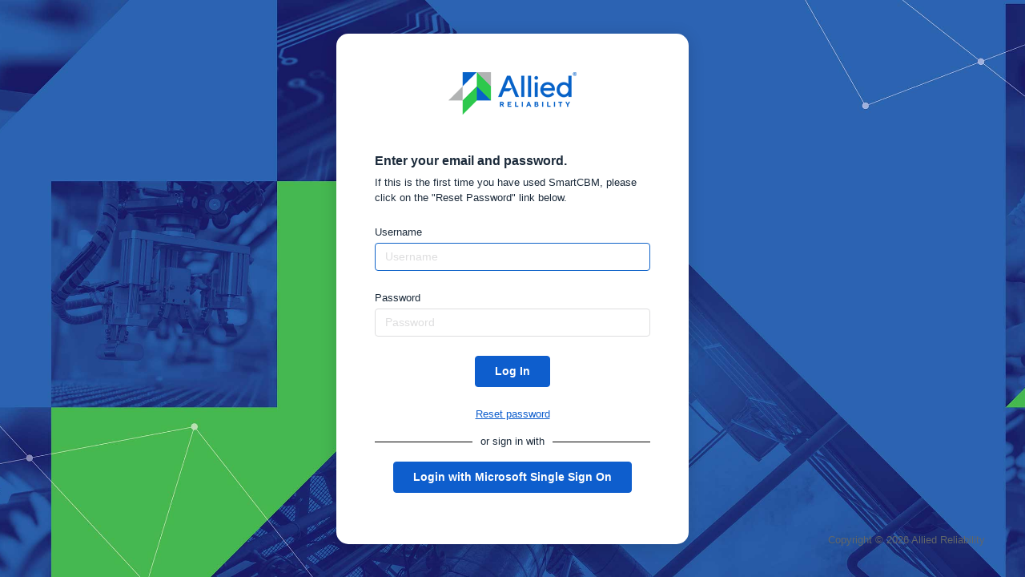

--- FILE ---
content_type: text/html; charset=utf-8
request_url: https://argidp.ireliabilityonline.com/Account/Login?ReturnUrl=%2Fconnect%2Fauthorize%2Fcallback%3Fclient_id%3DiReliabilityWebFormClientClientId%26redirect_uri%3Dhttps%253A%252F%252Fireliabilityonline.com%252Fsignin-oidc%26response_type%3Dcode%2520id_token%26scope%3Dopenid%2520profile%26state%3DOpenIdConnect.AuthenticationProperties%253DkXF9AhOtaGhixbFXlK_L3tQZXMkDHadRmJ74balOCy__VrFdGEE-M1ESkp3P4v7SVLaiXKmsrZtoPJce8nHBJ7db--7uegdHC_wceNw1IjEEM0xKq7gR0rP60DIDonQ2LvYjZM6nb2sUcmyF7TrWPdstnnHjPT_XGY28hYrVRCKEr3_JxnbqUIOBDWdBKUJVsb_YGGKhzvB8gwDLTGAEHJ0oRA6jq-JOfhTjJMwroUI%26response_mode%3Dform_post%26nonce%3D638212422820750645.NzdmYmM1NTEtMDYzNC00MjIxLWJmMjQtZGU4MjM2NDM1ZGRhZTY2NzliYzctY2JlNy00YjEwLWJkZjktMjE1ZTJmOWVmNmVk%26x-client-SKU%3DID_NET461%26x-client-ver%3D6.8.0.0
body_size: 3428
content:
<!DOCTYPE html>
<html lang="en">
<head>
    <meta charset="utf-8" />
    <meta http-equiv="X-UA-Compatible" content="IE=edge">
    <meta name="viewport" content="width=device-width, initial-scale=1.0, shrink-to-fit=no" />

    <title>Authorization</title>

    <link rel="icon" type="image/x-icon" href="/favicon.ico" />
    <link rel="shortcut icon" type="image/x-icon" href="/favicon.ico" />

    <link rel="stylesheet" href="/lib/bootstrap/dist/css/bootstrap.min.css" />
    <link rel="stylesheet" href="/css/main.css" />
</head>
<body>
    <!-- <partial name="_Nav" /> -->
    
<div class="log d-flex flex-column align-items-center justify-content-center">
    

        <div class="log__card py-5 px-5">
            <div class="text-center mb-3 mb-md-5">
                <a href="#" class="log__card-logo-box d-inline-block text-center">

                    <img src="../AR_Logo_Primary_Sm.png" alt="Allied Reliability Logo" class="log__card-logo" />
                </a>
            </div>
            <div class="log__card-info-box mb-3 mb-md-4">
                <h1 class="log__card-info-header h6 mb-2 font-weight-bold text-dark-blue-1">Enter your email and password.</h1>
                <p class="log__card-info-desc m-0">If this is the first time you have used SmartCBM, please click on the "Reset Password" link below.</p>
            </div>
            <div class="log__card-alert d-none border-0 alert alert-danger py-2 px-3 mb3 mb-md-4" role="alert">
                <p class="log__card-alert-info m-0">For security reasons, your session has ended due to inactivity. <span class="log__card-alert-span font-weight-bold">Please log back in.</span></p>
            </div>
            <form class="log__card-form" action="" method="post">
                <input type="hidden" id="ReturnUrl" name="ReturnUrl" value="/connect/authorize/callback?client_id=iReliabilityWebFormClientClientId&amp;redirect_uri=https%3A%2F%2Fireliabilityonline.com%2Fsignin-oidc&amp;response_type=code%20id_token&amp;scope=openid%20profile&amp;state=OpenIdConnect.AuthenticationProperties%[base64]&amp;response_mode=form_post&amp;nonce=638212422820750645.NzdmYmM1NTEtMDYzNC00MjIxLWJmMjQtZGU4MjM2NDM1ZGRhZTY2NzliYzctY2JlNy00YjEwLWJkZjktMjE1ZTJmOWVmNmVk&amp;x-client-SKU=ID_NET461&amp;x-client-ver=6.8.0.0" />

                <div class="form-group log__card-form-group mb-3 mb-md-4">
                    <label class="log__card-form-label mb-1 font-weight-semi" for="Username">Username</label>
                    <input type="text" class="form-control log__card-form-input" placeholder="Username" autofocus data-val="true" data-val-required="The Username field is required." id="Username" name="Username" value="">
                </div>
                <div class="form-group log__card-form-group mb-3 mb-md-4">
                    <label class="log__card-form-label mb-1 font-weight-semi" for="Password">Password</label>
                    <input type="password" class="form-control log__card-form-input" placeholder="Password" autocomplete="off" data-val="true" data-val-required="The Password field is required." id="Password" name="Password">
                </div>
                <div class="log__card-access text-center">
                    <button class="btn btn-primary mb-3 mb-md-4" name="button" value="login" id="loginButton">Log In</button>
                    <div class="log__card-reset-box mb-3 mb-md-4">
                         <a 
                            data-toggle="modal" 
                            data-target="#resetPasswordModal" 
                            class="log__card-reset d-inline-block"
                            id="resetPasswordLink"
                         >
                            Reset password
                        </a>
                    </div>
                    <div class="log__card-reset-box mb-3 mb-md-4">
                        <div class="divider">
                            <span class="divider_span"> or sign in with</span>
                        </div>
                    </div>
                    <ul class="list-inline">
                            <li class="list-inline-item">
                                <a class="btn btn-primary" href="/External/Challenge?scheme=Microsoft&amp;returnUrl=%2Fconnect%2Fauthorize%2Fcallback%3Fclient_id%3DiReliabilityWebFormClientClientId%26redirect_uri%3Dhttps%253A%252F%252Fireliabilityonline.com%252Fsignin-oidc%26response_type%3Dcode%2520id_token%26scope%3Dopenid%2520profile%26state%3DOpenIdConnect.AuthenticationProperties%[base64]%26response_mode%3Dform_post%26nonce%3D638212422820750645.NzdmYmM1NTEtMDYzNC00MjIxLWJmMjQtZGU4MjM2NDM1ZGRhZTY2NzliYzctY2JlNy00YjEwLWJkZjktMjE1ZTJmOWVmNmVk%26x-client-SKU%3DID_NET461%26x-client-ver%3D6.8.0.0">
                                    Login with Microsoft Single Sign On
                                </a>
                            </li>
                    </ul>
                </div>
            <input name="__RequestVerificationToken" type="hidden" value="CfDJ8EcmAvZEX-5AvKXnLFp4c6kH8-uz0NWXFQq22ExXjwhfyRVtF75m7JVHRZmchkjvlxyRhFu9sQtFU5ITddB5-TGfZuclZ8b70QHWY3G6iPz5n1_fwYUtQkm_WTZKvi-z4dcKXotWLmWkLKfIIFg3PjI" /></form>
        </div>
        
<span class="log__copy mb-4 mt-3 m-lg-0">Copyright &copy; 2026 Allied Reliability</span>

</div>

<!-- Reset Password asp-action="IReliabilityResetPassword" -->
<div class="modal fade" id="resetPasswordModal" tabindex="-1" role="dialog"aria-hidden="true">
    <div class="modal-dialog modal-dialog-centered" role="document">
        <div class="modal-content">

<form action="/Account/PreResetPassword" id="preResetForm" method="post"><input id="hfReturnUrl" name="ReturnUrl" type="hidden" value="/connect/authorize/callback?client_id=iReliabilityWebFormClientClientId&amp;redirect_uri=https%3A%2F%2Fireliabilityonline.com%2Fsignin-oidc&amp;response_type=code%20id_token&amp;scope=openid%20profile&amp;state=OpenIdConnect.AuthenticationProperties%[base64]&amp;response_mode=form_post&amp;nonce=638212422820750645.NzdmYmM1NTEtMDYzNC00MjIxLWJmMjQtZGU4MjM2NDM1ZGRhZTY2NzliYzctY2JlNy00YjEwLWJkZjktMjE1ZTJmOWVmNmVk&amp;x-client-SKU=ID_NET461&amp;x-client-ver=6.8.0.0" />    <div class="modal-body">
        <div class="text-center mb-3">
            <img width="200px" src="../smartcbm-logo.svg" />
        </div>
        <div>
            <div class="alert alert-danger" role="alert" id="preResetErrorMessage">
                An error ocurred while sending the email. Please try again later.
            </div>
            <h1 class="h6 mb-2 font-weight-bold"> Reset Password </h1>
            <p>
                Enter your email address and we will send you a link to reset your password.
            </p>
            <div class="form-group log__card-form-group mb-3 mb-md-4">
                <label class="log__card-form-label mb-1 font-weight-semi" for="EmailAddress">Email address:</label>
                <input class="form-control log__card-form-input" data-val="true" data-val-regex="Email Address invalid format." data-val-regex-pattern="[A-Za-z0-9!#$%&amp;&#x27;*&#x2B;/=?^_`{|}~-]&#x2B;(?:\.[A-Za-z0-9!#$%&amp;&#x27;*&#x2B;/=?^_`{|}~-]&#x2B;)*@(?:[a-z0-9](?:[a-z0-9-]*[a-z0-9])?\.)&#x2B;[a-z0-9](?:[a-z0-9-]*[a-z0-9])?" data-val-required="Email address value should be specified." id="emailAddressInput" name="EmailAddress" type="email" value="" />
                <span class="field-validation-valid text-danger" data-valmsg-for="EmailAddress" data-valmsg-replace="true"></span>
            </div>
        </div>
    </div>  
    <div class="modal-footer">
        <button class="btn btn-primary" 
                type="button" 
                value="GetResetPasswordToken"
                id="preResetBtn">Send It</button>
        <button type="button" class="btn btn-secondary" data-dismiss="modal">Close</button>
    </div>
<input name="__RequestVerificationToken" type="hidden" value="CfDJ8EcmAvZEX-5AvKXnLFp4c6kH8-uz0NWXFQq22ExXjwhfyRVtF75m7JVHRZmchkjvlxyRhFu9sQtFU5ITddB5-TGfZuclZ8b70QHWY3G6iPz5n1_fwYUtQkm_WTZKvi-z4dcKXotWLmWkLKfIIFg3PjI" /></form>
<div id="preResetSuccessMessage">
    <div class="modal-body">
        <div class="text-center mb-3">
            <img width="200px" src="../smartcbm-logo.svg" />
        </div>
        <div>
            <h1 class="h6 mb-2 font-weight-bold"> Reset Password </h1>

            <div class="alert alert-success" role="alert">
              An email with password reset instructions has been sent to you!.
              It should take a couple of minutes to arrive.
              If you don't see it, check your spam folders.
            </div>
        </div>
    </div>  
    <div class="modal-footer">
        <button type="button" class="btn btn-secondary" data-dismiss="modal">Close</button>
    </div>
</div>

<script defer type="text/javascript" src="/js/resetpassword.js"></script>
        </div>
    </div>
</div>

<script defer type="text/javascript" src="/js/login.js"></script>

    <script src="/lib/jquery/dist/jquery.min.js"></script>
    <script src="/lib/bootstrap/dist/js/bootstrap.bundle.min.js"></script>
    <script src="/lib/jquery-validation/jquery.validate.min.js"></script>
    <script src="/lib/jquery-validation/jquery.validate.unobtrusive.js"></script>

    
</body>
</html>


--- FILE ---
content_type: text/css
request_url: https://argidp.ireliabilityonline.com/css/main.css
body_size: 2868
content:
@font-face {
  font-family: "proxima-nova";
  src: url("https://use.typekit.net/af/98e3f6/000000000000000077359562/30/l?primer=7cdcb44be4a7db8877ffa5c0007b8dd865b3bbc383831fe2ea177f62257a9191&fvd=n7&v=3") format("woff2"), url("https://use.typekit.net/af/98e3f6/000000000000000077359562/30/d?primer=7cdcb44be4a7db8877ffa5c0007b8dd865b3bbc383831fe2ea177f62257a9191&fvd=n7&v=3") format("woff"), url("https://use.typekit.net/af/98e3f6/000000000000000077359562/30/a?primer=7cdcb44be4a7db8877ffa5c0007b8dd865b3bbc383831fe2ea177f62257a9191&fvd=n7&v=3") format("opentype");
  font-display: auto;
  font-style: normal;
  font-weight: 700;
}

@font-face {
  font-family: "proxima-nova";
  src: url("https://use.typekit.net/af/624cab/000000000000000077359558/30/l?primer=7cdcb44be4a7db8877ffa5c0007b8dd865b3bbc383831fe2ea177f62257a9191&fvd=i7&v=3") format("woff2"), url("https://use.typekit.net/af/624cab/000000000000000077359558/30/d?primer=7cdcb44be4a7db8877ffa5c0007b8dd865b3bbc383831fe2ea177f62257a9191&fvd=i7&v=3") format("woff"), url("https://use.typekit.net/af/624cab/000000000000000077359558/30/a?primer=7cdcb44be4a7db8877ffa5c0007b8dd865b3bbc383831fe2ea177f62257a9191&fvd=i7&v=3") format("opentype");
  font-display: auto;
  font-style: italic;
  font-weight: 700;
}

@font-face {
  font-family: "proxima-nova";
  src: url("https://use.typekit.net/af/e4b1a9/000000000000000077359571/30/l?primer=7cdcb44be4a7db8877ffa5c0007b8dd865b3bbc383831fe2ea177f62257a9191&fvd=n6&v=3") format("woff2"), url("https://use.typekit.net/af/e4b1a9/000000000000000077359571/30/d?primer=7cdcb44be4a7db8877ffa5c0007b8dd865b3bbc383831fe2ea177f62257a9191&fvd=n6&v=3") format("woff"), url("https://use.typekit.net/af/e4b1a9/000000000000000077359571/30/a?primer=7cdcb44be4a7db8877ffa5c0007b8dd865b3bbc383831fe2ea177f62257a9191&fvd=n6&v=3") format("opentype");
  font-display: auto;
  font-style: normal;
  font-weight: 600;
}

@font-face {
  font-family: "proxima-nova";
  src: url("https://use.typekit.net/af/eb4c83/000000000000000077359574/30/l?primer=7cdcb44be4a7db8877ffa5c0007b8dd865b3bbc383831fe2ea177f62257a9191&fvd=i6&v=3") format("woff2"), url("https://use.typekit.net/af/eb4c83/000000000000000077359574/30/d?primer=7cdcb44be4a7db8877ffa5c0007b8dd865b3bbc383831fe2ea177f62257a9191&fvd=i6&v=3") format("woff"), url("https://use.typekit.net/af/eb4c83/000000000000000077359574/30/a?primer=7cdcb44be4a7db8877ffa5c0007b8dd865b3bbc383831fe2ea177f62257a9191&fvd=i6&v=3") format("opentype");
  font-display: auto;
  font-style: italic;
  font-weight: 600;
}

@font-face {
  font-family: "proxima-nova";
  src: url("https://use.typekit.net/af/0758f3/000000000000000077359583/30/l?primer=7cdcb44be4a7db8877ffa5c0007b8dd865b3bbc383831fe2ea177f62257a9191&fvd=n5&v=3") format("woff2"), url("https://use.typekit.net/af/0758f3/000000000000000077359583/30/d?primer=7cdcb44be4a7db8877ffa5c0007b8dd865b3bbc383831fe2ea177f62257a9191&fvd=n5&v=3") format("woff"), url("https://use.typekit.net/af/0758f3/000000000000000077359583/30/a?primer=7cdcb44be4a7db8877ffa5c0007b8dd865b3bbc383831fe2ea177f62257a9191&fvd=n5&v=3") format("opentype");
  font-display: auto;
  font-style: normal;
  font-weight: 500;
}

@font-face {
  font-family: "proxima-nova";
  src: url("https://use.typekit.net/af/69ecb3/000000000000000077359585/30/l?primer=7cdcb44be4a7db8877ffa5c0007b8dd865b3bbc383831fe2ea177f62257a9191&fvd=i5&v=3") format("woff2"), url("https://use.typekit.net/af/69ecb3/000000000000000077359585/30/d?primer=7cdcb44be4a7db8877ffa5c0007b8dd865b3bbc383831fe2ea177f62257a9191&fvd=i5&v=3") format("woff"), url("https://use.typekit.net/af/69ecb3/000000000000000077359585/30/a?primer=7cdcb44be4a7db8877ffa5c0007b8dd865b3bbc383831fe2ea177f62257a9191&fvd=i5&v=3") format("opentype");
  font-display: auto;
  font-style: italic;
  font-weight: 500;
}

@font-face {
  font-family: "proxima-nova";
  src: url("https://use.typekit.net/af/d45b9a/000000000000000077359577/30/l?primer=7cdcb44be4a7db8877ffa5c0007b8dd865b3bbc383831fe2ea177f62257a9191&fvd=n4&v=3") format("woff2"), url("https://use.typekit.net/af/d45b9a/000000000000000077359577/30/d?primer=7cdcb44be4a7db8877ffa5c0007b8dd865b3bbc383831fe2ea177f62257a9191&fvd=n4&v=3") format("woff"), url("https://use.typekit.net/af/d45b9a/000000000000000077359577/30/a?primer=7cdcb44be4a7db8877ffa5c0007b8dd865b3bbc383831fe2ea177f62257a9191&fvd=n4&v=3") format("opentype");
  font-display: auto;
  font-style: normal;
  font-weight: 400;
}

@font-face {
  font-family: "proxima-nova";
  src: url("https://use.typekit.net/af/6cc429/00000000000000007735957a/30/l?primer=7cdcb44be4a7db8877ffa5c0007b8dd865b3bbc383831fe2ea177f62257a9191&fvd=i4&v=3") format("woff2"), url("https://use.typekit.net/af/6cc429/00000000000000007735957a/30/d?primer=7cdcb44be4a7db8877ffa5c0007b8dd865b3bbc383831fe2ea177f62257a9191&fvd=i4&v=3") format("woff"), url("https://use.typekit.net/af/6cc429/00000000000000007735957a/30/a?primer=7cdcb44be4a7db8877ffa5c0007b8dd865b3bbc383831fe2ea177f62257a9191&fvd=i4&v=3") format("opentype");
  font-display: auto;
  font-style: italic;
  font-weight: 400;
}

@font-face {
  font-family: "proxima-nova";
  src: url("https://use.typekit.net/af/56b0cd/00000000000000007735957d/30/l?primer=7cdcb44be4a7db8877ffa5c0007b8dd865b3bbc383831fe2ea177f62257a9191&fvd=n3&v=3") format("woff2"), url("https://use.typekit.net/af/56b0cd/00000000000000007735957d/30/d?primer=7cdcb44be4a7db8877ffa5c0007b8dd865b3bbc383831fe2ea177f62257a9191&fvd=n3&v=3") format("woff"), url("https://use.typekit.net/af/56b0cd/00000000000000007735957d/30/a?primer=7cdcb44be4a7db8877ffa5c0007b8dd865b3bbc383831fe2ea177f62257a9191&fvd=n3&v=3") format("opentype");
  font-display: auto;
  font-style: normal;
  font-weight: 300;
}

@font-face {
  font-family: "proxima-nova";
  src: url("https://use.typekit.net/af/fcae55/000000000000000077359580/30/l?primer=7cdcb44be4a7db8877ffa5c0007b8dd865b3bbc383831fe2ea177f62257a9191&fvd=i3&v=3") format("woff2"), url("https://use.typekit.net/af/fcae55/000000000000000077359580/30/d?primer=7cdcb44be4a7db8877ffa5c0007b8dd865b3bbc383831fe2ea177f62257a9191&fvd=i3&v=3") format("woff"), url("https://use.typekit.net/af/fcae55/000000000000000077359580/30/a?primer=7cdcb44be4a7db8877ffa5c0007b8dd865b3bbc383831fe2ea177f62257a9191&fvd=i3&v=3") format("opentype");
  font-display: auto;
  font-style: italic;
  font-weight: 300;
}

a {
  color: #0E5ECD;
  text-decoration: none;
  -webkit-transition: all 0.15s ease-in-out;
  transition: all 0.15s ease-in-out;
}

a:hover {
  color: #19385F;
}

.text-dark-blue-1 {
  color: #19385F;
}

.font-weight-semi {
  font-weight: 500;
}

body {
  font-size: 0.8125rem;
  color: #1C2B3B;
}

.btn {
  border-color: transparent;
  border-radius: 4px;
  color: #fff;
  font-size: 0.875rem;
  font-weight: 700;
  padding: 0.5rem 1.5rem;
  -webkit-transition: all 0.15s ease-in-out;
  transition: all 0.15s ease-in-out;
}

.btn:hover {
  -webkit-box-shadow: none;
          box-shadow: none;
}

.btn-primary {
  background-color: #0E5ECD;
  border-color: #0E5ECD;
}

.btn-primary:hover, .btn-primary:focus {
  background-color: #2DC84D;
  border-color: #2DC84D;
}

.btn-primary:focus, .btn-primary:active {
  -webkit-box-shadow: 0 0 0 0.2rem rgba(45, 200, 77, 0.5) !important;
          box-shadow: 0 0 0 0.2rem rgba(45, 200, 77, 0.5) !important;
}

.btn-primary:active {
  background-color: #28b345 !important;
  border-color: #28b345 !important;
}

.btn-primary--outlined {
  background-color: transparent;
  border: solid 1px #0E5ECD;
  color: #0E5ECD;
}

.btn-primary--outlined:hover, .btn-primary--outlined:focus {
  background-color: #0E5ECD;
  border: solid 1px #0E5ECD;
  color: #fff;
}

.btn-primary--outlined:focus, .btn-primary--outlined:active {
  -webkit-box-shadow: 0 0 0 0.2rem rgba(14, 94, 205, 0.5) !important;
          box-shadow: 0 0 0 0.2rem rgba(14, 94, 205, 0.5) !important;
}

.btn-primary--outlined:active {
  background-color: #0c53b5 !important;
  border-color: #0c53b5 !important;
}

.btn-secondary {
  background-color: #1C2B3B;
  border-color: #1C2B3B;
}

.btn-secondary:hover, .btn-secondary:focus {
  background-color: #616669;
  border-color: #616669;
}

.btn-secondary:focus, .btn-secondary:active {
  -webkit-box-shadow: 0 0 0 0.2rem rgba(97, 102, 105, 0.5) !important;
          box-shadow: 0 0 0 0.2rem rgba(97, 102, 105, 0.5) !important;
}

.btn-secondary:active {
  background-color: #55595c !important;
  border-color: #55595c !important;
}

.btn-secondary--outlined {
  background-color: transparent;
  border: solid 1px #1C2B3B;
  color: #1C2B3B;
}

.btn-secondary--outlined:hover, .btn-secondary--outlined:focus {
  background-color: #1C2B3B;
  border: solid 1px #1C2B3B;
  color: #fff;
}

.btn-secondary--outlined:focus, .btn-secondary--outlined:active {
  -webkit-box-shadow: 0 0 0 0.2rem rgba(28, 43, 59, 0.5) !important;
          box-shadow: 0 0 0 0.2rem rgba(28, 43, 59, 0.5) !important;
}

.btn-secondary--outlined:active {
  background-color: #141e2a !important;
  border-color: #141e2a !important;
}

.btn-disabled {
  background-color: #B1B3B2;
  border-color: #B1B3B2;
  color: rgba(97, 102, 105, 0.5) !important;
  pointer-events: none;
}

.btn-disabled:hover, .btn-disabled:focus {
  background-color: #B1B3B2;
  border-color: #B1B3B2;
}

.btn-disabled:focus, .btn-disabled:active {
  -webkit-box-shadow: 0 0 0 0.2rem rgba(177, 179, 178, 0.5) !important;
          box-shadow: 0 0 0 0.2rem rgba(177, 179, 178, 0.5) !important;
}

.btn-disabled:active {
  background-color: #a4a6a5 !important;
  border-color: #a4a6a5 !important;
}

input[type=checkbox] {
  visibility: hidden;
}

input[type=checkbox] + label {
  cursor: pointer;
  position: relative;
}

input[type=checkbox] + label::before {
  content: '';
  position: absolute;
  top: 3px;
  left: -20px;
  background-color: #fff;
  border: 1px solid #B1B2B3;
  border-radius: 3px;
  display: inline-block;
  width: 14px;
  height: 14px;
}

input[type=checkbox] + label::after {
  content: '\2713';
  border-radius: 3px;
  border: 1px solid transparent;
  color: transparent;
  font-size: 0.75rem;
  display: -webkit-box;
  display: -ms-flexbox;
  display: flex;
  -webkit-box-pack: center;
      -ms-flex-pack: center;
          justify-content: center;
  -webkit-box-align: center;
      -ms-flex-align: center;
          align-items: center;
  position: absolute;
  top: 3px;
  left: -20px;
  height: 14px;
  width: 14px;
  -webkit-transition: all 0.15s ease-in-out;
  transition: all 0.15s ease-in-out;
}

input[type=checkbox]:checked + label::after {
  background-color: #2DC84D;
  border-color: #2DC84D;
  color: #fff;
}

input[type=text],
input[type=password],
input[type=email] {
  border: solid 1px #DEDEDF;
  color: #B1B3B2;
  font-size: 0.875rem;
}

input[type=text]::-webkit-input-placeholder,
input[type=password]::-webkit-input-placeholder,
input[type=email]::-webkit-input-placeholder {
  color: #DEDEDF;
}

input[type=text]:-ms-input-placeholder,
input[type=password]:-ms-input-placeholder,
input[type=email]:-ms-input-placeholder {
  color: #DEDEDF;
}

input[type=text]::-ms-input-placeholder,
input[type=password]::-ms-input-placeholder,
input[type=email]::-ms-input-placeholder {
  color: #DEDEDF;
}

input[type=text]::placeholder,
input[type=password]::placeholder,
input[type=email]::placeholder {
  color: #DEDEDF;
}

input[type=text]:focus,
input[type=password]:focus,
input[type=email]:focus {
  border: solid 1px #0E62C8;
  -webkit-box-shadow: none;
          box-shadow: none;
  color: #1C2B3B;
}

.log {
  background-image: url("../login-pattern-bg.jpg");
  background-size: cover;
  background-position: center center;
  background-repeat: no-repeat;
  background-color: rgba(25, 56, 95, 0.3);
  min-height: 100vh;
  width: 100%;
}

.log__card {
  background-color: #fff;
  border-radius: 15px;
  -webkit-box-shadow: 0px 3px 20px #00000029;
          box-shadow: 0px 3px 20px #00000029;
  max-width: 27.5rem;
}

.log__card_login {
    background-color: #fff;
    border-radius: 15px;
    -webkit-box-shadow: 0px 3px 20px #00000029;
    box-shadow: 0px 3px 20px #00000029;
    /*max-width: 27.5rem;*/
}

.external_provider_height {
    height: 100%;
}

.log__card-info-header, .log__card-form-label {
  color: #1C2B3B;
}

.log__card-form-label {
  font-size: 0.8125rem;
}

.log__card-reset {
  color: #0E5ECD !important;
  font-size: 0.8125rem;
  text-decoration: underline !important;
  -webkit-transition: all 0.15s ease-in-out;
  transition: all 0.15s ease-in-out;
}

.log__card-reset:hover {
  color: #19385F !important;
  cursor: pointer;
}

.log__card-alert {
  background-color: #DC35451A;
}

.log__card-alert-info {
  color: #DC3545;
  font-size: 0.8125rem;
}

.log__copy {
  color: #616669;
  position: fixed;
  bottom: 37px;
  right: 50px;
}

@media only screen and (max-width: 62em) {
  .log__copy {
    position: static;
  }
}

/*.body-container {
    margin-top: 60px;
    padding-bottom:40px;
} */
.welcome-page li {
  list-style: none;
  padding: 4px;
}

.logged-out-page iframe {
  display: none;
  width: 0;
  height: 0;
}

.grants-page .card {
  margin-top: 20px;
  border-bottom: 1px solid lightgray;
}

.grants-page .card .card-title {
  font-size: 120%;
  font-weight: bold;
}

.grants-page .card .card-title img {
  width: 100px;
  height: 100px;
}

.grants-page .card label {
  font-weight: bold;
}

.vertical-divider {
    position: absolute;
    z-index: 10;
    top: 50%;
    left: 50%;
    margin: 0;
    padding: 0;
    width: auto;
    height: 50%;
    line-height: 0;
    text-align: center;
    transform: translateX(-50%);
}

    .vertical-divider:before,
    .vertical-divider:after {
        position: absolute;
        left: 50%;
        content: '';
        z-index: 9;
        border-left: 1px solid;
        border-right: 1px solid;
        width: 0;
        height: calc(100% - 1rem);
    }

.row-divided > .vertical-divider {
    height: calc(50% - 1rem);
}

.vertical-divider:before {
    top: -100%;
}

.vertical-divider:after {
    top: auto;
    bottom: 0;
}

.row-divided {
    position: relative;
}

.divider {
    width: 100%;
    text-align: center;
    border-bottom: 1px solid #000;
    line-height: 0.1em;
    margin: 10px 0 20px;
}

.divider_span {
    background: #fff;
    padding: 0 10px;
}

    .row-divided > [class^="col-"],
    .row-divided > [class*=" col-"] {
        padding-left: 30px; /* gutter width (give a little extra room) 2x default */
        padding-right: 30px; /* gutter width (give a little extra room) 2x default */
        /*# sourceMappingURL=main.css.map */



--- FILE ---
content_type: image/svg+xml
request_url: https://argidp.ireliabilityonline.com/smartcbm-logo.svg
body_size: 5235
content:
<svg xmlns="http://www.w3.org/2000/svg" width="195" height="58.51" viewBox="0 0 195 58.51">
  <g id="Group_596" data-name="Group 596" transform="translate(-2116 -355.669)">
    <path id="Path_32" data-name="Path 32" d="M2146.5,385.925H2117l29.5-29.255Z" transform="translate(-1 -1.001)" fill="#2dc84d"/>
    <path id="Path_33" data-name="Path 33" d="M29.5,29.255H0L29.5,0Z" transform="translate(2174.991 414.179) rotate(180)" fill="#b1b3b2"/>
    <rect id="Rectangle_525" data-name="Rectangle 525" width="14.892" height="14.892" transform="translate(2138.179 377.637)" fill="#0e5ecd"/>
    <path id="Path_34" data-name="Path 34" d="M13.961-36.341v-.042a4.089,4.089,0,0,0-.3-1.652,3.349,3.349,0,0,0-.9-1.2,5.512,5.512,0,0,0-1.464-.878,14.894,14.894,0,0,0-1.976-.659q-.941-.251-1.558-.439a4.623,4.623,0,0,1-.972-.4,1.235,1.235,0,0,1-.491-.471,1.32,1.32,0,0,1-.136-.617v-.042a1.111,1.111,0,0,1,.471-.91,2.277,2.277,0,0,1,1.412-.366,4.917,4.917,0,0,1,1.882.387,10.605,10.605,0,0,1,1.924,1.056L13.522-45a8.578,8.578,0,0,0-2.478-1.38,8.754,8.754,0,0,0-2.959-.481,6.515,6.515,0,0,0-2.07.314,4.754,4.754,0,0,0-1.621.9,4.12,4.12,0,0,0-1.056,1.391,4.22,4.22,0,0,0-.376,1.809v.042a4.257,4.257,0,0,0,.345,1.819,3.341,3.341,0,0,0,.972,1.223,5.656,5.656,0,0,0,1.527.826,18.226,18.226,0,0,0,2.008.606,15.565,15.565,0,0,1,1.5.439,4.6,4.6,0,0,1,.9.418,1.162,1.162,0,0,1,.439.45,1.27,1.27,0,0,1,.115.554v.042a1.152,1.152,0,0,1-.554,1.014,2.814,2.814,0,0,1-1.558.366,5.509,5.509,0,0,1-2.311-.481,9.555,9.555,0,0,1-2.06-1.3l-1.9,2.279A8.69,8.69,0,0,0,5.3-32.378a9.7,9.7,0,0,0,3.283.575,7.355,7.355,0,0,0,2.175-.3,5.008,5.008,0,0,0,1.694-.878,3.972,3.972,0,0,0,1.108-1.422A4.5,4.5,0,0,0,13.961-36.341Zm18.7,4.329V-46.651H29.185l-3.848,6.19-3.848-6.19H18.018v14.638h3.158v-9.494l4.078,6.19h.084l4.12-6.253v9.557Zm19.03,0L45.413-46.755h-2.97L36.17-32.012h3.283L40.792-35.3h6.19l1.338,3.283ZM45.831-38.14h-3.89l1.945-4.747Zm22.02,6.127L64.276-37.24a5.028,5.028,0,0,0,2.269-1.642,4.59,4.59,0,0,0,.868-2.9v-.042a4.481,4.481,0,0,0-1.453-3.555,5.964,5.964,0,0,0-4.067-1.276H55.2v14.638h3.22V-36.7h2.53l3.137,4.684Zm-3.7-9.6a1.911,1.911,0,0,1-.638,1.506,2.674,2.674,0,0,1-1.83.565H58.42v-4.2h3.2a2.955,2.955,0,0,1,1.861.523,1.868,1.868,0,0,1,.669,1.568Zm18.507-2.07v-2.97H70.529v2.97h4.454v11.669H78.2V-43.681Z" transform="translate(2174.261 424.224)" fill="#0e5ecd"/>
    <path id="Path_35" data-name="Path 35" d="M17.684-34.424,16.6-35.49a9.028,9.028,0,0,1-2.133,1.558,5.648,5.648,0,0,1-2.593.554,5.368,5.368,0,0,1-2.248-.471,5.625,5.625,0,0,1-1.8-1.286,5.892,5.892,0,0,1-1.192-1.924A6.551,6.551,0,0,1,6.2-39.443a6.468,6.468,0,0,1,.429-2.374A5.918,5.918,0,0,1,7.823-43.73a5.491,5.491,0,0,1,1.8-1.276,5.472,5.472,0,0,1,2.248-.46,5.5,5.5,0,0,1,2.583.565,9.247,9.247,0,0,1,2.018,1.443L17.6-44.671a11.034,11.034,0,0,0-1.129-.951,6.742,6.742,0,0,0-1.276-.732,7.5,7.5,0,0,0-1.5-.471,8.925,8.925,0,0,0-1.809-.167,7.314,7.314,0,0,0-2.97.6,7.149,7.149,0,0,0-2.342,1.631A7.561,7.561,0,0,0,5.042-42.35,7.839,7.839,0,0,0,4.488-39.4a7.9,7.9,0,0,0,.554,2.97,7.317,7.317,0,0,0,1.537,2.394,7.232,7.232,0,0,0,2.321,1.6,7.224,7.224,0,0,0,2.928.586,8.106,8.106,0,0,0,1.819-.188,7.573,7.573,0,0,0,1.527-.523,7.328,7.328,0,0,0,1.328-.805A10.426,10.426,0,0,0,17.684-34.424ZM28.056-46.741H21.824V-32.1h6.5a8.147,8.147,0,0,0,2.175-.272,5.147,5.147,0,0,0,1.683-.784,3.478,3.478,0,0,0,1.077-1.265,3.735,3.735,0,0,0,.376-1.694,3.37,3.37,0,0,0-.251-1.338,3.165,3.165,0,0,0-.669-1,4.09,4.09,0,0,0-.993-.721,6.5,6.5,0,0,0-1.223-.491,4.825,4.825,0,0,0,.847-.471,3.512,3.512,0,0,0,.742-.7,3.387,3.387,0,0,0,.533-.962,3.715,3.715,0,0,0,.2-1.276,3.386,3.386,0,0,0-.335-1.516,3.178,3.178,0,0,0-.962-1.15,4.736,4.736,0,0,0-1.506-.732A6.882,6.882,0,0,0,28.056-46.741Zm-.272,6.525H23.455v-5.04H27.91a3.86,3.86,0,0,1,2.4.648,2.1,2.1,0,0,1,.836,1.757,2.258,2.258,0,0,1-.941,1.966A4.09,4.09,0,0,1,27.784-40.216Zm.586,6.629H23.455v-5.165h4.622a5.245,5.245,0,0,1,2.907.659,2.122,2.122,0,0,1,.983,1.872A2.254,2.254,0,0,1,31-34.277,4.445,4.445,0,0,1,28.37-33.587ZM50.536-43.96V-32.1h1.652V-46.741H50.516l-5.333,7.988L39.85-46.741H38.177V-32.1h1.61V-43.939l5.333,7.821H45.2Z" transform="translate(2253.299 424.314)" fill="#2dc84d"/>
    <path id="Path_36" data-name="Path 36" d="M4.518-9.562a1.8,1.8,0,0,0-.142-.71,1.842,1.842,0,0,0-.388-.583,1.826,1.826,0,0,0-.58-.393,1.8,1.8,0,0,0-.72-.144,1.787,1.787,0,0,0-.722.147,1.862,1.862,0,0,0-.586.4,1.851,1.851,0,0,0-.39.586,1.8,1.8,0,0,0-.142.71,1.8,1.8,0,0,0,.142.71,1.842,1.842,0,0,0,.388.583,1.826,1.826,0,0,0,.58.393,1.8,1.8,0,0,0,.72.144A1.787,1.787,0,0,0,3.4-7.869a1.862,1.862,0,0,0,.586-.4,1.851,1.851,0,0,0,.39-.586A1.8,1.8,0,0,0,4.518-9.562Zm-.213,0a1.63,1.63,0,0,1-.124.636,1.645,1.645,0,0,1-.342.52,1.612,1.612,0,0,1-.515.352,1.6,1.6,0,0,1-.646.129,1.615,1.615,0,0,1-.641-.127A1.6,1.6,0,0,1,1.522-8.4a1.581,1.581,0,0,1-.34-.517,1.66,1.66,0,0,1-.122-.636,1.63,1.63,0,0,1,.124-.636,1.645,1.645,0,0,1,.342-.52,1.612,1.612,0,0,1,.515-.352,1.6,1.6,0,0,1,.646-.129,1.615,1.615,0,0,1,.641.127,1.569,1.569,0,0,1,.512.347,1.636,1.636,0,0,1,.34.517A1.63,1.63,0,0,1,4.305-9.562Zm-.745-.38a.578.578,0,0,0-.208-.474.855.855,0,0,0-.558-.17H1.928v1.952h.431v-.629H2.7l.416.629h.5l-.477-.7a.692.692,0,0,0,.3-.218A.61.61,0,0,0,3.56-9.942Zm-.436.025a.265.265,0,0,1-.086.205.356.356,0,0,1-.248.079H2.359v-.573H2.78a.4.4,0,0,1,.253.071A.259.259,0,0,1,3.124-9.917Z" transform="translate(2306.481 385.419)" fill="#0e5ecd"/>
  </g>
</svg>


--- FILE ---
content_type: application/javascript
request_url: https://argidp.ireliabilityonline.com/js/resetpassword.js
body_size: 662
content:
$(function () {
    clearMessages();

    const urlParams = new URLSearchParams(window.location.search);

    if (urlParams.has('resetToken')) {
        $('#resetPasswordModal').modal('show');
    };


    $('#resetPasswordModal').on('shown.bs.modal', function () {
        setTimeout(function () {
            $('#emailAddressInput').trigger('focus');
        }, 1000);

    });

    $('#resetPasswordModal').on('hide.bs.modal', function () {
        clearMessages();
    });

    $('#preResetBtn').click(function () {
        $('#preResetForm').validate();

        if ($('#preResetForm').valid()) {
            //$('#preResetForm').submit();
            var emailAddress = $("#emailAddressInput").val();
            var returnUrl = $("#hfReturnUrl").val();

            $.ajax({
                url: '/Account/PreResetPassword',
                type: 'POST',
                data: {
                    EmailAddress: emailAddress,
                    ReturnUrl: returnUrl
                },
                success: function (result) {
                    if (result) {
                        $('#preResetForm').hide();
                        $('#preResetErrorMessage').hide();
                        $('#preResetSuccessMessage').show();
                    } else {
                        $('#preResetErrorMessage').show();
                        $('#emailAddressInput').trigger('focus');
                    }
                },
                error: function () {
                    $('#preResetErrorMessage').show();
                    $('#emailAddressInput').trigger('focus');
                }
            });
        } else {
            console.log("invalid");
        }
    });

    $('#resetBtn').click(function () {
        $('#resetForm').validate();

        if ($('#resetForm').valid()) {
            //$('#resetForm').submit();
            var emailAddress = $("#hfEmailAddress").val();
            var token = $("#hfGeneratedToken").val();
            var newPassword = $("#password1Input").val();
            var confirmNewPassword = $("#password2Input").val();

            $.ajax({
                url: '/Account/ResetPassword',
                type: 'POST',
                data: {
                    EmailAddress: emailAddress,
                    NewPassword: newPassword,
                    ConfirmNewPassword: confirmNewPassword,
                    GeneratedToken: token
                },
                success: function (result) {
                    if (result) {
                        $('#resetForm').hide();
                        $('#resetSuccessMessage').show();
                    } else {
                        $('#resetErrorMessage').show();
                    }
                }
            });
        } else {
            console.log("invalid");
        }
    });

    function clearMessages() {
        $('#preResetForm').show();
        $('#preResetSuccessMessage').hide();
        $('#preResetErrorMessage').hide();

        $('#resetForm').show();
        $('#resetSuccessMessage').hide();
        $('#resetErrorMessage').hide();
    }
})

--- FILE ---
content_type: application/javascript
request_url: https://argidp.ireliabilityonline.com/js/login.js
body_size: 149
content:
$(function () {
    $('#resetPasswordLink').click(function () {
        $('.alert.alert-danger').hide();
        $('.validation-summary-errors').hide();
    });

    $('#loginButton').click(function () {
        setTimeout(function () {
            $('.alert.alert-danger').show();
            $('.validation-summary-errors').show();
        }, 2000);
    });

    $('#resetPasswordLink').click(function () {        
        $('#emailAddressInput').val('');        
        $(".field-validation-error").empty();        
    });
})